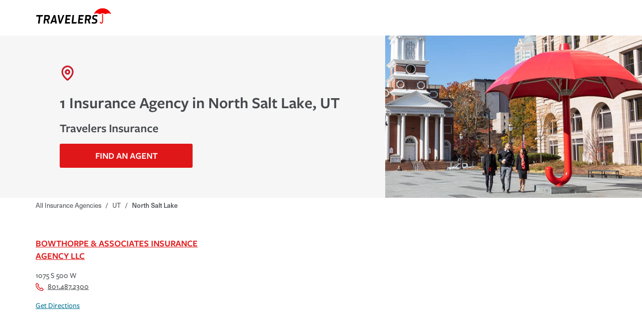

--- FILE ---
content_type: text/html; charset=utf-8
request_url: https://agent.travelers.com/ut/north-salt-lake
body_size: 8550
content:
<!DOCTYPE html><html lang="en"><head><link rel="stylesheet" href="/assets/static/main-D8ViwSdr.css"/>
<link rel="stylesheet" href="/assets/static/useBreakpoints-BI2-zlQk.css"/><title>Travelers Insurance agencies in North Salt Lake, UT | home, auto, business and renters insurance</title>
    <meta charset="UTF-8"/>
    <meta name="viewport" content="width=device-width, initial-scale=1, maximum-scale=5"/>
    <meta name="description" content="Browse all Travelers Insurance agencies in North Salt Lake, UT to learn more about home, auto, business and renters insurance."/>
<meta property="og:title" content="Travelers Insurance agencies in North Salt Lake, UT | home, auto, business and renters insurance"/>
<meta property="og:description" content="Browse all Travelers Insurance agencies in North Salt Lake, UT to learn more about home, auto, business and renters insurance."/>
<meta property="og:url" content="https://agent.travelers.com/ut/north-salt-lake"/>
<link rel="canonical" href="https://agent.travelers.com/ut/north-salt-lake"/>
<link rel="shortcut icon" type="image/ico" href="/assets/static/favicon-Bvx317IL.ico"/>
<meta property="og:image" content="https://a.mktgcdn.com/p/nDC7mQIuSxdb8QiZW-QmqBahUSXxKwqlnReiJi8IMyY/118x118.png"/>
<meta http-equiv="X-UA-Compatible" content="IE=edge"/>
<meta rel="dns-prefetch" href="//www.yext-pixel.com"/>
<meta rel="dns-prefetch" href="//a.cdnmktg.com"/>
<meta rel="dns-prefetch" href="//a.mktgcdn.com"/>
<meta rel="dns-prefetch" href="//dynl.mktgcdn.com"/>
<meta rel="dns-prefetch" href="//dynm.mktgcdn.com"/>
<meta rel="dns-prefetch" href="//www.google-analytics.com"/>
<meta name="format-detection" content="telephone=no"/>
<meta property="og:type" content="website"/>
<meta property="twitter:card" content="summary"/>
    <script src="https://cdn.optimizely.com/js/6595791012233216.js"></script>
<script>window.yextAnalyticsEnabled=false;window.enableYextAnalytics=()=>{window.yextAnalyticsEnabled=true}</script>
<script src="https://cdn.cookielaw.org/scripttemplates/otSDKStub.js" type="text/javascript" charset="UTF-8" data-domain-script="c87f59eb-9071-4ab2-9eba-f45b845d52be"></script>
    <script type="text/javascript">
    function OptanonWrapper() {}
    </script>
<script src="https://code.jquery.com/jquery-3.7.1.min.js" integrity="sha256-/JqT3SQfawRcv/BIHPThkBvs0OEvtFFmqPF/lYI/Cxo=" crossorigin="anonymous"></script>
<script>
      (function(w,d,y){
        w['TealiumAnalyticsObject'] = y;
        w[y] = w[y] || function() {
          (w[y].q = w[y].q || []).push(arguments)
        };
        w[y]('create', false, true);
      })(window, document, 'tealium');
      // Tealium Script Load
      // Add utag.js to beginning of <body>
      var utag_data = utag_data || {};
      var docElement = document.createElement('script');
      if (window.location.hostname.includes("agent.travelers.com")) {
        docElement.src = '//tags.tiqcdn.com/utag/travelers/findagent-us/prod/utag.js';
      } else {
        docElement.src = '//tags.tiqcdn.com/utag/travelers/findagent-us/qa/utag.js';
      }
      docElement.type = 'text/javascript';
      docElement.async = true;
      var position = document.getElementsByTagName('script')[0];
      docElement.onload = function () {
        tealium('start');
      };
      position.parentNode.insertBefore(docElement, position);
    </script>
<script type="application/ld+json">
  {"@graph":[null,null,{"@context":"http://www.schema.org","@type":"BreadcrumbList","itemListElement":[{"@type":"ListItem","name":"Directory","position":1,"item":{"@type":"Thing","@id":"../index.html"}},{"@type":"ListItem","name":"UT","position":2,"item":{"@type":"Thing","@id":"../ut"}},{"@type":"ListItem","name":"North Salt Lake","position":3,"item":{"@type":"Thing","@id":"../"}}]}]}
  </script><script type="module">
        const componentURL = new URL("/assets/client/city.Bti3xCRj.js", import.meta.url)
        const component = await import(componentURL);

        const renderURL = new URL("/assets/render/_client.BlVWx-PR.js", import.meta.url)
        const render = await import(renderURL);

        render.render(
        {
            Page: component.default,
            pageProps: JSON.parse(decodeURIComponent("%7B%22document%22%3A%7B%22__%22%3A%7B%22entityPageSet%22%3A%7B%7D%2C%22name%22%3A%22city%22%7D%2C%22_additionalLayoutComponents%22%3A%5B%22CustomCodeSection%22%5D%2C%22_env%22%3A%7B%7D%2C%22_schema%22%3A%7B%22%40context%22%3A%22https%3A%2F%2Fschema.org%22%2C%22%40type%22%3A%22Thing%22%2C%22name%22%3A%22North%20Salt%20Lake%22%2C%22url%22%3A%22agent.travelers.com%2Fut%2Fnorth-salt-lake%22%7D%2C%22_site%22%3A%7B%22c_bottomDisclaimer%22%3A%22*Quotes%20may%20not%20be%20available%20in%20all%20states%20or%20for%20all%20products.%20In%20CA%2C%20quotes%20for%20all%20products%20must%20be%20obtained%20through%20a%20local%20independent%20agent.%22%2C%22c_copyrightMessage%22%3A%22%C2%A92026%20The%20Travelers%20Indemnity%20Company.%20All%20rights%20reserved.%22%2C%22c_directoryHeroImage%22%3A%7B%22image%22%3A%7B%22height%22%3A345%2C%22url%22%3A%22https%3A%2F%2Fa.mktgcdn.com%2Fp%2Fl1wa945PNh0cNFKKj7UDTdkPe1r6__vThWHrn56gjCM%2F616x345.jpg%22%2C%22width%22%3A616%7D%7D%2C%22c_disclaimer%22%3A%22Travelers%20and%20The%20Travelers%20Umbrella%20are%20registered%20trademarks%20of%20The%20Travelers%20Indemnity%20Company%20in%20the%20U.S.%20and%20other%20countries.%22%2C%22c_facebook%22%3A%22https%3A%2F%2Fwww.facebook.com%2Ftravelers%22%2C%22c_footerColumnHeaders%22%3A%5B%22Products%20%26%20Services%22%2C%22Our%20Company%22%2C%22Connect%22%2C%22Legal%20%26%20Compliance%22%5D%2C%22c_footerLinkColumn1%22%3A%5B%7B%22label%22%3A%22Individuals%20%26%20Families%22%2C%22link%22%3A%22https%3A%2F%2Fwww.travelers.com%2Findividuals%22%2C%22linkType%22%3A%22URL%22%7D%2C%7B%22label%22%3A%22Businesses%22%2C%22link%22%3A%22https%3A%2F%2Fwww.travelers.com%2Fbusiness-insurance%22%2C%22linkType%22%3A%22URL%22%7D%2C%7B%22label%22%3A%22Claims%22%2C%22link%22%3A%22https%3A%2F%2Fwww.travelers.com%2Fclaims%22%2C%22linkType%22%3A%22URL%22%7D%2C%7B%22label%22%3A%22Prepare%20%26%20Prevent%22%2C%22link%22%3A%22https%3A%2F%2Fwww.travelers.com%2Fresources%22%2C%22linkType%22%3A%22URL%22%7D%5D%2C%22c_footerLinkColumn2%22%3A%5B%7B%22label%22%3A%22About%20Travelers%22%2C%22link%22%3A%22https%3A%2F%2Fwww.travelers.com%2Fabout-travelers%22%2C%22linkType%22%3A%22URL%22%7D%2C%7B%22label%22%3A%22Careers%22%2C%22link%22%3A%22https%3A%2F%2Fcareers.travelers.com%2F%22%2C%22linkType%22%3A%22URL%22%7D%2C%7B%22label%22%3A%22Investors%22%2C%22link%22%3A%22https%3A%2F%2Finvestor.travelers.com%2Fhome%2Fdefault.aspx%22%2C%22linkType%22%3A%22URL%22%7D%2C%7B%22label%22%3A%22Sustainability%22%2C%22link%22%3A%22https%3A%2F%2Fsustainability.travelers.com%2F%22%2C%22linkType%22%3A%22URL%22%7D%2C%7B%22label%22%3A%22Travelers%20Institute%22%2C%22link%22%3A%22https%3A%2F%2Finstitute.travelers.com%2F%22%2C%22linkType%22%3A%22URL%22%7D%5D%2C%22c_footerLinkColumn3%22%3A%5B%7B%22label%22%3A%22Contact%20Us%22%2C%22link%22%3A%22https%3A%2F%2Fwww.travelers.com%2Fcontact-us%22%2C%22linkType%22%3A%22URL%22%7D%2C%7B%22label%22%3A%22MyTravelers%C2%AE%22%2C%22link%22%3A%22https%3A%2F%2Fwww.travelers.com%2Fonline-service%22%2C%22linkType%22%3A%22URL%22%7D%2C%7B%22label%22%3A%22For%20Agents%22%2C%22link%22%3A%22https%3A%2F%2Fwww.travelers.com%2Fforagents%22%2C%22linkType%22%3A%22URL%22%7D%2C%7B%22label%22%3A%22Find%20an%20Agent%22%2C%22link%22%3A%22https%3A%2F%2Fagent.travelers.com%2Fsearch%22%2C%22linkType%22%3A%22URL%22%7D%5D%2C%22c_footerLinkColumn4%22%3A%5B%7B%22label%22%3A%22Terms%20of%20Service%22%2C%22link%22%3A%22https%3A%2F%2Fwww.travelers.com%2Fabout-travelers%2Flegal%22%2C%22linkType%22%3A%22URL%22%7D%2C%7B%22label%22%3A%22Privacy%20and%20Security%20Statements%22%2C%22link%22%3A%22https%3A%2F%2Fwww.travelers.com%2Fabout-travelers%2Fprivacy-statements%22%2C%22linkType%22%3A%22URL%22%7D%2C%7B%22label%22%3A%22Cookie%20Settings%22%2C%22link%22%3A%22cookie%22%2C%22linkType%22%3A%22OTHER%22%7D%2C%7B%22label%22%3A%22Accessibility%22%2C%22link%22%3A%22https%3A%2F%2Fwww.travelers.com%2Fabout-travelers%2Faccessibility%22%2C%22linkType%22%3A%22URL%22%7D%2C%7B%22label%22%3A%22Producer%20Compensation%20Disclosure%22%2C%22link%22%3A%22https%3A%2F%2Fwww.travelers.com%2Fabout-travelers%2Fproducer-compensation-disclosure%22%2C%22linkType%22%3A%22URL%22%7D%2C%7B%22label%22%3A%22Legal%20Entity%20Information%22%2C%22link%22%3A%22https%3A%2F%2Fwww.travelers.com%2Fabout-travelers%2Fsubsidiaries%22%2C%22linkType%22%3A%22URL%22%7D%5D%2C%22c_header%22%3A%7B%22logo%22%3A%7B%22height%22%3A123%2C%22url%22%3A%22https%3A%2F%2Fa.mktgcdn.com%2Fp%2F7DNak1sj1zT2puZIrZcrcgePONjJZTWu4NJLnURZ1rg%2F522x123.png%22%2C%22width%22%3A522%7D%7D%2C%22c_instagram%22%3A%22https%3A%2F%2Fwww.instagram.com%2Ftravelersinsurance%2F%22%2C%22c_linkedIn%22%3A%22https%3A%2F%2Fwww.linkedin.com%2Fcompany%2Ftravelers%2F%22%2C%22c_nearbySectionAPIKey%22%3A%22808274744a135d96dcfa6e038d71b8ee%22%2C%22c_reviewsAPIKey%22%3A%22808274744a135d96dcfa6e038d71b8ee%22%2C%22c_searchExperienceAPIKey%22%3A%227d4e8fb483a3120b38fdb879ebae4eac%22%2C%22c_twitter%22%3A%22https%3A%2F%2Fx.com%2FTravelers%22%2C%22c_youtube%22%3A%22https%3A%2F%2Fwww.youtube.com%2Fuser%2FTravelersInsurance%22%2C%22id%22%3A%22site-entity%22%2C%22logo%22%3A%7B%22image%22%3A%7B%22height%22%3A118%2C%22url%22%3A%22https%3A%2F%2Fa.mktgcdn.com%2Fp%2FnDC7mQIuSxdb8QiZW-QmqBahUSXxKwqlnReiJi8IMyY%2F118x118.png%22%2C%22width%22%3A118%7D%7D%2C%22meta%22%3A%7B%22entityType%22%3A%7B%22id%22%3A%22ce_site%22%2C%22uid%22%3A139408%7D%2C%22locale%22%3A%22en%22%7D%2C%22name%22%3A%22Site%20Entity%22%2C%22uid%22%3A1006914950%7D%2C%22_yext%22%3A%7B%22contentDeliveryAPIDomain%22%3A%22https%3A%2F%2Fcdn.yextapis.com%22%2C%22managementAPIDomain%22%3A%22https%3A%2F%2Fapi.yext.com%22%2C%22platformDomain%22%3A%22https%3A%2F%2Fwww.yext.com%22%7D%2C%22businessId%22%3A2469766%2C%22dm_directoryChildren%22%3A%5B%7B%22address%22%3A%7B%22city%22%3A%22Bountiful%22%2C%22countryCode%22%3A%22US%22%2C%22line1%22%3A%221075%20S%20500%20W%22%2C%22line2%22%3A%22Ste%20100%22%2C%22postalCode%22%3A%2284010%22%2C%22region%22%3A%22UT%22%7D%2C%22closed%22%3Afalse%2C%22id%22%3A%2254650-1%22%2C%22mainPhone%22%3A%22%2B18014872300%22%2C%22name%22%3A%22Bowthorpe%20%26%20Associates%20Insurance%20Agency%20LLC%22%2C%22slug%22%3A%22ut%2Fbountiful%2F1075-s-500-w-54650-1%22%7D%2C%7B%22address%22%3A%7B%22city%22%3A%22North%20Salt%20Lake%22%2C%22countryCode%22%3A%22US%22%2C%22line1%22%3A%221110%20E%20Eaglewood%20Dr%22%2C%22line2%22%3A%22Ste%205%22%2C%22postalCode%22%3A%2284054%22%2C%22region%22%3A%22UT%22%7D%2C%22closed%22%3Atrue%2C%22id%22%3A%2248642-1%22%2C%22mainPhone%22%3A%22%2B18014872300%22%2C%22name%22%3A%22Bowthorpe%20%26%20Associates%20Insurance%20Agency%20LLC%22%2C%22slug%22%3A%22ut%2Fnorth-salt-lake%2F1110-e-eaglewood-dr-48642-1%22%7D%2C%7B%22address%22%3A%7B%22city%22%3A%22North%20Salt%20Lake%22%2C%22countryCode%22%3A%22US%22%2C%22line1%22%3A%22450%20E%201000%20No%22%2C%22line2%22%3A%22%23105%22%2C%22postalCode%22%3A%2284054%22%2C%22region%22%3A%22UT%22%7D%2C%22closed%22%3Atrue%2C%22id%22%3A%224329-2%22%2C%22mainPhone%22%3A%22%2B18012925529%22%2C%22name%22%3A%22Curtis%20J%20Vernon%22%2C%22slug%22%3A%22ut%2Fnorth-salt-lake%2F450-e-1000-no-4329-2%22%7D%2C%7B%22address%22%3A%7B%22city%22%3A%22North%20Salt%20Lake%22%2C%22countryCode%22%3A%22US%22%2C%22line1%22%3A%2270%20South%20Orchard%22%2C%22line2%22%3A%22Ste%20B%22%2C%22postalCode%22%3A%2284054%22%2C%22region%22%3A%22UT%22%7D%2C%22c_leadsEmail%22%3A%22jeffl%40aaiutah.com%22%2C%22closed%22%3Atrue%2C%22emails%22%3A%5B%22jeffl%40aaiutah.com%22%5D%2C%22id%22%3A%2224484-1%22%2C%22mainPhone%22%3A%22%2B18012928819%22%2C%22name%22%3A%22All%20American%20Insurance%20And%20Financial%22%2C%22slug%22%3A%22ut%2Fnorth-salt-lake%2F70-south-orchard-24484-1%22%7D%5D%2C%22dm_directoryParents%22%3A%5B%7B%22name%22%3A%22Directory%22%2C%22slug%22%3A%22index.html%22%7D%2C%7B%22name%22%3A%22UT%22%2C%22slug%22%3A%22ut%22%7D%2C%7B%22name%22%3A%22North%20Salt%20Lake%22%2C%22slug%22%3A%22%22%7D%5D%2C%22id%22%3A%22defaultDirectory_ut_north_salt_lake%22%2C%22locale%22%3A%22en%22%2C%22meta%22%3A%7B%22entityType%22%3A%7B%22id%22%3A%22ce_city%22%2C%22uid%22%3A139406%7D%2C%22locale%22%3A%22en%22%7D%2C%22name%22%3A%22North%20Salt%20Lake%22%2C%22siteDomain%22%3A%22agent.travelers.com%22%2C%22siteId%22%3A63020%2C%22siteInternalHostName%22%3A%22agent.travelers.com%22%2C%22slug%22%3A%22ut%2Fnorth-salt-lake%22%2C%22uid%22%3A1007115412%2C%22defaultMetaTitle%22%3A%22Travelers%20Insurance%20agencies%20in%20North%20Salt%20Lake%2C%20UT%20%7C%20home%2C%20auto%2C%20business%20and%20renters%20insurance%22%2C%22defaultMetaDescription%22%3A%22Browse%20all%20Travelers%20Insurance%20agencies%20in%20North%20Salt%20Lake%2C%20UT%20to%20learn%20more%20about%20home%2C%20auto%2C%20business%20and%20renters%20insurance.%22%7D%2C%22__meta%22%3A%7B%22mode%22%3A%22production%22%7D%2C%22path%22%3A%22ut%2Fnorth-salt-lake%22%2C%22relativePrefixToRoot%22%3A%22..%2F%22%7D")),
        }
        );
    </script><script>var IS_PRODUCTION = true;var PRODUCTION_DOMAINS = JSON.parse("{\"primary\":\"agent.travelers.com\",\"aliases\":[]}");</script></head>
    <body>
      <div id="reactele"><header class="Header relative border-b-[5px] border-brand-primary md:border-none"><div class="container py-3 md:pt-[12px] md:pb-[23px] flex justify-center md:justify-start relative"><a class="Link Header-logoLink" href="https://www.travelers.com/" rel="noopener" target="_blank"><div class="flex w-[151px] mr-2"><img style="object-fit:cover;object-position:center;width:100%;aspect-ratio:522 / 123" src="https://dyn.mktgcdn.com/p/7DNak1sj1zT2puZIrZcrcgePONjJZTWu4NJLnURZ1rg/width=500,height=500" srcset="https://dyn.mktgcdn.com/p/7DNak1sj1zT2puZIrZcrcgePONjJZTWu4NJLnURZ1rg/width=100,height=24 100w, https://dyn.mktgcdn.com/p/7DNak1sj1zT2puZIrZcrcgePONjJZTWu4NJLnURZ1rg/width=320,height=75 320w, https://dyn.mktgcdn.com/p/7DNak1sj1zT2puZIrZcrcgePONjJZTWu4NJLnURZ1rg/width=640,height=151 640w, https://dyn.mktgcdn.com/p/7DNak1sj1zT2puZIrZcrcgePONjJZTWu4NJLnURZ1rg/width=960,height=226 960w, https://dyn.mktgcdn.com/p/7DNak1sj1zT2puZIrZcrcgePONjJZTWu4NJLnURZ1rg/width=1280,height=302 1280w, https://dyn.mktgcdn.com/p/7DNak1sj1zT2puZIrZcrcgePONjJZTWu4NJLnURZ1rg/width=1920,height=452 1920w" sizes="(max-width: 640px) 100px, (max-width: 768px) 320px, (max-width: 1024px) 640px, (max-width: 1280px) 960px, (max-width: 1536px) 1280px, 1920px" loading="lazy" alt="Link to Corporate Site"/></div></a><div class="hidden md:flex items-center"><ul class="flex"></ul></div></div><div class="hidden absolute top-full left-0 right-0 h-screen bg-white"><div class="container"><ul class="flex flex-col"></ul></div></div></header><div class="DirectoryHero bg-brand-gray-400"><div class="flex h-full w-full"><div class="DirectoryHero-content flex flex-col md:pl-14 w-full md:w-3/5 my-[30px] md:my-[60px] items-center md:items-start text-center"><img class="w-[30px] h-[30px] mb-6 hidden md:block" src="data:image/svg+xml,%3csvg%20xmlns=&#39;http://www.w3.org/2000/svg&#39;%20xmlns:xlink=&#39;http://www.w3.org/1999/xlink&#39;%20width=&#39;30&#39;%20height=&#39;30&#39;%20viewBox=&#39;0%200%2030%2030&#39;%3e%3cdefs%3e%3cpath%20id=&#39;a&#39;%20d=&#39;M16.402%2026.033a34.43%2034.43%200%200%200%203.457-3.33c3.047-3.39%204.847-6.87%204.847-10.158C24.706%207.28%2020.646%203%2015.625%203c-5.02%200-9.08%204.28-9.08%209.545%200%203.288%201.8%206.767%204.846%2010.158a34.43%2034.43%200%200%200%204.234%203.963c.244-.192.503-.403.777-.633zm5.467-1.247a37.27%2037.27%200%200%201-4.986%204.604c-.23.175-.397.298-.493.365a1.317%201.317%200%200%201-1.53%200c-.096-.067-.264-.19-.493-.365a37.27%2037.27%200%200%201-4.986-4.605c-3.502-3.895-5.631-8.01-5.631-12.24C3.75%205.611%209.072%200%2015.625%200S27.5%205.61%2027.5%2012.545c0%204.23-2.13%208.345-5.63%2012.24zM15.625%2018c-2.87%200-5.195-2.35-5.195-5.25s2.326-5.25%205.195-5.25c2.87%200%205.195%202.35%205.195%205.25S18.494%2018%2015.625%2018zm0-3c1.23%200%202.227-1.007%202.227-2.25s-.997-2.25-2.227-2.25-2.227%201.007-2.227%202.25.997%202.25%202.227%202.25z&#39;/%3e%3c/defs%3e%3cg%20fill=&#39;none&#39;%20fill-rule=&#39;evenodd&#39;%3e%3cpath%20d=&#39;M0%200h30v30H0z&#39;/%3e%3cmask%20id=&#39;b&#39;%20fill=&#39;%23fff&#39;%3e%3cuse%20xlink:href=&#39;%23a&#39;/%3e%3c/mask%3e%3cuse%20fill=&#39;%230F70F0&#39;%20fill-rule=&#39;nonzero&#39;%20xlink:href=&#39;%23a&#39;/%3e%3cg%20fill=&#39;%23E01719&#39;%20mask=&#39;url(%23b)&#39;%3e%3cpath%20d=&#39;M0%200h30v30H0z&#39;/%3e%3c/g%3e%3c/g%3e%3c/svg%3e" alt=""/><h1 class="mb-4"><div class="Heading Heading--head text-2xl md:text-xxl font-semibold text-brand-gray-100 text-left">1 Insurance Agency in North Salt Lake, UT</div></h1><p class="text-brand-gray-100 text-[21px] md:text-xl mb-4 font-semibold">Travelers Insurance</p><a class="Link Button Button--primary max-w-[265px] py-[12px] uppercase w-[180px] md:w-full" href="../search">Find An Agent</a></div><img src="https://a.mktgcdn.com/p/l1wa945PNh0cNFKKj7UDTdkPe1r6__vThWHrn56gjCM/616x345.jpg" alt="" class="w-2/5 hidden md:flex object-cover"/></div></div><nav class="Breadcrumbs font-secondary text-breadcrumbs text-brand-gray-100 justify-start container hidden sm:flex" aria-label="Breadcrumb"><ol class="flex flex-wrap py-1"><li><a class="Link Link--breadcrumbs Link--underlineInverse" href="../."><span>All Insurance Agencies</span></a><span class="mx-2">/</span></li><li><a class="Link Link--breadcrumbs Link--underlineInverse" href="../ut"><span>UT</span></a><span class="mx-2">/</span></li><li><span class="font-semibold">North Salt Lake</span></li></ol></nav><div class="container my-[30px] sm:mt-[50px] mb-[30px] md:mb-[50px] xl:mb-20"><ul class="flex flex-wrap"><li class="w-full md:w-1/2 lg:w-1/3"><div class="Directorycard bg-white h-full mb-12 sm:mr-4"><h3 class="mb-4 text-lg font-medium"><a class="Link Link Link--primary underline hover:no-underline text-brand-primary font-semibold uppercase" href="../ut/bountiful/1075-s-500-w-54650-1">Bowthorpe &amp; Associates Insurance Agency LLC</a></h3><div class="text-sm text-brand-gray-100"><div><div class="address-line"><span> 1075 S 500 W</span></div></div></div><div class="text-sm text-brand-gray-100"><a class="Link Link--underline flex items-center mb-4" href="tel:+18014872300"><img src="data:image/svg+xml,%3c?xml%20version=&#39;1.0&#39;%20encoding=&#39;UTF-8&#39;?%3e%3csvg%20width=&#39;24px&#39;%20height=&#39;24px&#39;%20viewBox=&#39;0%200%2024%2024&#39;%20version=&#39;1.1&#39;%20xmlns=&#39;http://www.w3.org/2000/svg&#39;%20xmlns:xlink=&#39;http://www.w3.org/1999/xlink&#39;%3e%3c!--%20Generator:%20sketchtool%2058%20(101010)%20-%20https://sketch.com%20--%3e%3ctitle%3eac7968d8-8496-4752-819d-677d1ecca068@1.50x%3c/title%3e%3cdesc%3eCreated%20with%20sketchtool.%3c/desc%3e%3cdefs%3e%3cpath%20d=&#39;M14.6086957,16.2634293%20L17.0012799,13.8708451%20C17.4087835,13.4633415%2018.0694774,13.4633415%2018.476981,13.8708451%20L23.6943723,19.0882364%20C24.1018759,19.49574%2024.1018759,20.1564339%2023.6943723,20.5639375%20L20.5639375,23.6943723%20C20.3682474,23.8900624%2020.1028346,24%2019.826087,24%20C8.87657243,24%200,15.1234276%200,4.17391304%20C0,3.8971654%200.109937573,3.63175262%200.305627707,3.43606249%20L3.43606249,0.305627707%20C3.8435661,-0.101875902%204.50425999,-0.101875902%204.9117636,0.305627707%20L10.1291549,5.52301901%20C10.5366585,5.93052262%2010.5366585,6.59121651%2010.1291549,6.99872012%20L7.73657067,9.39130435%20L14.6086957,16.2634293%20Z%20M15.3465462,18.476981%20C14.9390426,18.8844846%2014.2783487,18.8844846%2013.8708451,18.476981%20L5.52301901,10.1291549%20C5.1155154,9.72165129%205.1155154,9.0609574%205.52301901,8.65345379%20L7.91560324,6.26086957%20L4.17391304,2.51917937%20L2.09199943,4.60109299%20C2.31551599,14.0586804%209.94131958,21.684484%2019.398907,21.9080006%20L21.4808206,19.826087%20L17.7391304,16.0843968%20L15.3465462,18.476981%20Z&#39;%20id=&#39;path-1&#39;%3e%3c/path%3e%3c/defs%3e%3cg%20id=&#39;Styles&#39;%20stroke=&#39;none&#39;%20stroke-width=&#39;1&#39;%20fill=&#39;none&#39;%20fill-rule=&#39;evenodd&#39;%3e%3cg%20id=&#39;Annotations&#39;%20transform=&#39;translate(-826.000000,%20-219.000000)&#39;%3e%3c/g%3e%3cg%20id=&#39;Elements/Icons/Phone&#39;%3e%3cg%20id=&#39;📐-Spacers/▫️Spacer&#39;%3e%3crect%20id=&#39;Padding&#39;%20x=&#39;0&#39;%20y=&#39;0&#39;%20width=&#39;24&#39;%20height=&#39;24&#39;%3e%3c/rect%3e%3c/g%3e%3cmask%20id=&#39;mask-2&#39;%20fill=&#39;white&#39;%3e%3cuse%20xlink:href=&#39;%23path-1&#39;%3e%3c/use%3e%3c/mask%3e%3cg%20id=&#39;Mask&#39;%20fill-rule=&#39;nonzero&#39;%3e%3c/g%3e%3cg%20id=&#39;05-Styles/Colors/Gray-🔗&#39;%20mask=&#39;url(%23mask-2)&#39;%20fill=&#39;%23e01719&#39;%3e%3crect%20x=&#39;0&#39;%20y=&#39;0&#39;%20width=&#39;24&#39;%20height=&#39;24&#39;%3e%3c/rect%3e%3c/g%3e%3c/g%3e%3c/g%3e%3c/svg%3e" class="w-4 h-4 mr-2" alt=""/>801.487.2300</a></div><div class="flex gap-8"><a class="Link Link--primary Link--underline text-sm" href="https://maps.google.com/maps/search/?api=1&amp;query=1075%20S%20500%20W,%20Ste%20100,%20Bountiful,%20UT,%2084010,%20US" rel="noopener" target="_blank">Get Directions</a></div></div></li></ul></div><nav class="Breadcrumbs font-secondary text-breadcrumbs text-brand-gray-100 justify-start container flex sm:hidden pb-[28px] justify-center" aria-label="Breadcrumb"><ol class="flex flex-wrap py-1"><li><a class="Link Link--breadcrumbs Link--underlineInverse" href="../."><span>All Insurance Agencies</span></a><span class="mx-2">/</span></li><li><a class="Link Link--breadcrumbs Link--underlineInverse" href="../ut"><span>UT</span></a><span class="mx-2">/</span></li><li><span class="font-semibold">North Salt Lake</span></li></ol></nav><footer class="Footer pb-8 md:pb-16 bg-brand-gray-400"><div class="Footer-ovalWrapper bg-white"><div class="Footer-oval h-[32px] md:h-[72px] w-full bg-brand-gray-400"></div></div><div class="container"><div class="Footer-top md:border-b border-b-brand-gray-300 flex md:block flex-col items-center"><div class="Footer-icons flex flex-col md:flex-row items-center justify-between mb-6"><div class="flex flex-col md:flex-row items-center"><div class="flex md:justify-start"><a class="Link Header-logoLink" href="https://www.travelers.com/" rel="noopener" target="_blank"><div class="flex w-[144px] mr-2"><img style="object-fit:cover;object-position:center;width:100%;aspect-ratio:522 / 123" src="https://dyn.mktgcdn.com/p/7DNak1sj1zT2puZIrZcrcgePONjJZTWu4NJLnURZ1rg/width=500,height=500" srcset="https://dyn.mktgcdn.com/p/7DNak1sj1zT2puZIrZcrcgePONjJZTWu4NJLnURZ1rg/width=100,height=24 100w, https://dyn.mktgcdn.com/p/7DNak1sj1zT2puZIrZcrcgePONjJZTWu4NJLnURZ1rg/width=320,height=75 320w, https://dyn.mktgcdn.com/p/7DNak1sj1zT2puZIrZcrcgePONjJZTWu4NJLnURZ1rg/width=640,height=151 640w, https://dyn.mktgcdn.com/p/7DNak1sj1zT2puZIrZcrcgePONjJZTWu4NJLnURZ1rg/width=960,height=226 960w, https://dyn.mktgcdn.com/p/7DNak1sj1zT2puZIrZcrcgePONjJZTWu4NJLnURZ1rg/width=1280,height=302 1280w, https://dyn.mktgcdn.com/p/7DNak1sj1zT2puZIrZcrcgePONjJZTWu4NJLnURZ1rg/width=1920,height=452 1920w" sizes="(max-width: 640px) 100px, (max-width: 768px) 320px, (max-width: 1024px) 640px, (max-width: 1280px) 960px, (max-width: 1536px) 1280px, 1920px" loading="lazy" alt="Link to Corporate Site"/></div></a></div></div><div class="my-4 md:my-0 flex flex-row items-center justify-center sm:justify-end"><a class="Link Link Link--primary" href="https://www.facebook.com/travelers" rel="noopener" aria-label="facebook" target="_blank"><svg stroke="currentColor" fill="currentColor" stroke-width="0" viewBox="0 0 512 512" class="w-5 h-5 mr-4 text-facebook" height="1em" width="1em" xmlns="http://www.w3.org/2000/svg"><path d="M512 256C512 114.6 397.4 0 256 0S0 114.6 0 256C0 376 82.7 476.8 194.2 504.5V334.2H141.4V256h52.8V222.3c0-87.1 39.4-127.5 125-127.5c16.2 0 44.2 3.2 55.7 6.4V172c-6-.6-16.5-1-29.6-1c-42 0-58.2 15.9-58.2 57.2V256h83.6l-14.4 78.2H287V510.1C413.8 494.8 512 386.9 512 256h0z"></path></svg></a><a class="Link Link Link--primary" href="https://www.youtube.com/user/TravelersInsurance" rel="noopener" aria-label="youtube" target="_blank"><svg stroke="currentColor" fill="currentColor" stroke-width="0" viewBox="0 0 576 512" class="w-5 h-5 mr-4 text-youtube" height="1em" width="1em" xmlns="http://www.w3.org/2000/svg"><path d="M549.655 124.083c-6.281-23.65-24.787-42.276-48.284-48.597C458.781 64 288 64 288 64S117.22 64 74.629 75.486c-23.497 6.322-42.003 24.947-48.284 48.597-11.412 42.867-11.412 132.305-11.412 132.305s0 89.438 11.412 132.305c6.281 23.65 24.787 41.5 48.284 47.821C117.22 448 288 448 288 448s170.78 0 213.371-11.486c23.497-6.321 42.003-24.171 48.284-47.821 11.412-42.867 11.412-132.305 11.412-132.305s0-89.438-11.412-132.305zm-317.51 213.508V175.185l142.739 81.205-142.739 81.201z"></path></svg></a><a class="Link Link Link--primary" href="https://x.com/Travelers" rel="noopener" aria-label="X" target="_blank"><svg stroke="currentColor" fill="currentColor" stroke-width="0" viewBox="0 0 512 512" class="w-5 h-5 mr-4 text-black" height="1em" width="1em" xmlns="http://www.w3.org/2000/svg"><path d="M389.2 48h70.6L305.6 224.2 487 464H345L233.7 318.6 106.5 464H35.8L200.7 275.5 26.8 48H172.4L272.9 180.9 389.2 48zM364.4 421.8h39.1L151.1 88h-42L364.4 421.8z"></path></svg></a><a class="Link Link Link--primary" href="https://www.linkedin.com/company/travelers/" rel="noopener" aria-label="linkedIn" target="_blank"><svg stroke="currentColor" fill="currentColor" stroke-width="0" viewBox="0 0 448 512" class="w-5 h-5 mr-4 text-linkedin" height="1em" width="1em" xmlns="http://www.w3.org/2000/svg"><path d="M416 32H31.9C14.3 32 0 46.5 0 64.3v383.4C0 465.5 14.3 480 31.9 480H416c17.6 0 32-14.5 32-32.3V64.3c0-17.8-14.4-32.3-32-32.3zM135.4 416H69V202.2h66.5V416zm-33.2-243c-21.3 0-38.5-17.3-38.5-38.5S80.9 96 102.2 96c21.2 0 38.5 17.3 38.5 38.5 0 21.3-17.2 38.5-38.5 38.5zm282.1 243h-66.4V312c0-24.8-.5-56.7-34.5-56.7-34.6 0-39.9 27-39.9 54.9V416h-66.4V202.2h63.7v29.2h.9c8.9-16.8 30.6-34.5 62.9-34.5 67.2 0 79.7 44.3 79.7 101.9V416z"></path></svg></a><a class="Link Link Link--primary" href="https://www.instagram.com/travelersinsurance/" rel="noopener" aria-label="instagram" target="_blank"><svg stroke="currentColor" fill="currentColor" stroke-width="0" viewBox="0 0 448 512" class="w-5 h-5 mr-4 text-instagram" height="1em" width="1em" xmlns="http://www.w3.org/2000/svg"><path d="M224.1 141c-63.6 0-114.9 51.3-114.9 114.9s51.3 114.9 114.9 114.9S339 319.5 339 255.9 287.7 141 224.1 141zm0 189.6c-41.1 0-74.7-33.5-74.7-74.7s33.5-74.7 74.7-74.7 74.7 33.5 74.7 74.7-33.6 74.7-74.7 74.7zm146.4-194.3c0 14.9-12 26.8-26.8 26.8-14.9 0-26.8-12-26.8-26.8s12-26.8 26.8-26.8 26.8 12 26.8 26.8zm76.1 27.2c-1.7-35.9-9.9-67.7-36.2-93.9-26.2-26.2-58-34.4-93.9-36.2-37-2.1-147.9-2.1-184.9 0-35.8 1.7-67.6 9.9-93.9 36.1s-34.4 58-36.2 93.9c-2.1 37-2.1 147.9 0 184.9 1.7 35.9 9.9 67.7 36.2 93.9s58 34.4 93.9 36.2c37 2.1 147.9 2.1 184.9 0 35.9-1.7 67.7-9.9 93.9-36.2 26.2-26.2 34.4-58 36.2-93.9 2.1-37 2.1-147.8 0-184.8zM398.8 388c-7.8 19.6-22.9 34.7-42.6 42.6-29.5 11.7-99.5 9-132.1 9s-102.7 2.6-132.1-9c-19.6-7.8-34.7-22.9-42.6-42.6-11.7-29.5-9-99.5-9-132.1s-2.6-102.7 9-132.1c7.8-19.6 22.9-34.7 42.6-42.6 29.5-11.7 99.5-9 132.1-9s102.7-2.6 132.1 9c19.6 7.8 34.7 22.9 42.6 42.6 11.7 29.5 9 99.5 9 132.1s2.7 102.7-9 132.1z"></path></svg></a></div></div><div class="text-xs w-[212px] md:w-auto md:text-left md:mt-4 text-brand-gray-100 pb-8">Travelers and The Travelers Umbrella are registered trademarks of The Travelers Indemnity Company in the U.S. and other countries.<br/><br/>©2026 The Travelers Indemnity Company. All rights reserved.</div></div><div class="Footer-bottom flex flex-col md:flex-row justify-between mb-16 mt-8"><div class="Footer-col flex flex-col items-center md:items-start mb-16 md:mb-0 last:mb-0"><div class="Footer-colTitle text-sm pb-2 font-semibold text-brand-gray-100">Products &amp; Services</div><div><a class="Link inline-block Link Link--primary Link--underlineInverse mb-2 sm:mb-3 text-footer pb-2" href="https://www.travelers.com/individuals" rel="noopener" target="_blank">Individuals &amp; Families</a></div><div><a class="Link inline-block Link Link--primary Link--underlineInverse mb-2 sm:mb-3 text-footer pb-2" href="https://www.travelers.com/business-insurance" rel="noopener" target="_blank">Businesses</a></div><div><a class="Link inline-block Link Link--primary Link--underlineInverse mb-2 sm:mb-3 text-footer pb-2" href="https://www.travelers.com/claims" rel="noopener" target="_blank">Claims</a></div><div><a class="Link inline-block Link Link--primary Link--underlineInverse mb-2 sm:mb-3 text-footer pb-2" href="https://www.travelers.com/resources" rel="noopener" target="_blank">Prepare &amp; Prevent</a></div></div><div class="Footer-col flex flex-col items-center md:items-start mb-16 md:mb-0 last:mb-0"><div class="Footer-colTitle text-sm pb-2 font-semibold text-brand-gray-100">Our Company</div><div><a class="Link inline-block Link Link--primary Link--underlineInverse mb-2 sm:mb-3 text-footer pb-2" href="https://www.travelers.com/about-travelers" rel="noopener" target="_blank">About Travelers</a></div><div><a class="Link inline-block Link Link--primary Link--underlineInverse mb-2 sm:mb-3 text-footer pb-2" href="https://careers.travelers.com/" rel="noopener" target="_blank">Careers</a></div><div><a class="Link inline-block Link Link--primary Link--underlineInverse mb-2 sm:mb-3 text-footer pb-2" href="https://investor.travelers.com/home/default.aspx" rel="noopener" target="_blank">Investors</a></div><div><a class="Link inline-block Link Link--primary Link--underlineInverse mb-2 sm:mb-3 text-footer pb-2" href="https://sustainability.travelers.com/" rel="noopener" target="_blank">Sustainability</a></div><div><a class="Link inline-block Link Link--primary Link--underlineInverse mb-2 sm:mb-3 text-footer pb-2" href="https://institute.travelers.com/" rel="noopener" target="_blank">Travelers Institute</a></div></div><div class="Footer-col flex flex-col items-center md:items-start mb-16 md:mb-0 last:mb-0"><div class="Footer-colTitle text-sm pb-2 font-semibold text-brand-gray-100">Connect</div><div><a class="Link inline-block Link Link--primary Link--underlineInverse mb-2 sm:mb-3 text-footer pb-2" href="https://www.travelers.com/contact-us" rel="noopener" target="_blank">Contact Us</a></div><div><a class="Link inline-block Link Link--primary Link--underlineInverse mb-2 sm:mb-3 text-footer pb-2" href="https://www.travelers.com/online-service" rel="noopener" target="_blank">MyTravelers®</a></div><div><a class="Link inline-block Link Link--primary Link--underlineInverse mb-2 sm:mb-3 text-footer pb-2" href="https://www.travelers.com/foragents" rel="noopener" target="_blank">For Agents</a></div><div><a class="Link inline-block Link Link--primary Link--underlineInverse mb-2 sm:mb-3 text-footer pb-2" href="https://agent.travelers.com/search" rel="noopener" target="_blank">Find an Agent</a></div></div><div class="Footer-col flex flex-col items-center md:items-start mb-16 md:mb-0 last:mb-0"><div class="Footer-colTitle text-sm pb-2 font-semibold text-brand-gray-100">Legal &amp; Compliance</div><div><a class="Link inline-block Link Link--primary Link--underlineInverse mb-2 sm:mb-3 text-footer pb-2" href="https://www.travelers.com/about-travelers/legal" rel="noopener" target="_blank">Terms of Service</a></div><div><a class="Link inline-block Link Link--primary Link--underlineInverse mb-2 sm:mb-3 text-footer pb-2" href="https://www.travelers.com/about-travelers/privacy-statements" rel="noopener" target="_blank">Privacy and Security Statements</a></div><div><button class="inline-block Link Link--primary Link--underlineInverse mb-2 sm:mb-3 text-footer pb-2 ot-sdk-show-settings" id="trv-ot-cookie-setting">Cookie Settings</button></div><div><a class="Link inline-block Link Link--primary Link--underlineInverse mb-2 sm:mb-3 text-footer pb-2" href="https://www.travelers.com/about-travelers/accessibility" rel="noopener" target="_blank">Accessibility</a></div><div><a class="Link inline-block Link Link--primary Link--underlineInverse mb-2 sm:mb-3 text-footer pb-2" href="https://www.travelers.com/about-travelers/producer-compensation-disclosure" rel="noopener" target="_blank">Producer Compensation Disclosure</a></div><div><a class="Link inline-block Link Link--primary Link--underlineInverse mb-2 sm:mb-3 text-footer pb-2" href="https://www.travelers.com/about-travelers/subsidiaries" rel="noopener" target="_blank">Legal Entity Information</a></div></div></div><div class="text-xs w-[212px] md:w-auto md:text-left md:mt-4 text-brand-gray-100 pb-8">*Quotes may not be available in all states or for all products. In CA, quotes for all products must be obtained through a local independent agent.</div></div></footer></div>
    
  </body></html>

--- FILE ---
content_type: application/javascript
request_url: https://tags.tiqcdn.com/utag/travelers/findagent-us/prod/utag.147.js?utv=ut4.51.202511111947
body_size: 8230
content:
//tealium universal tag - utag.147 ut4.0.202511111947, Copyright 2025 Tealium.com Inc. All Rights Reserved.
try{(function(id,loader){var u={"id":id};utag.o[loader].sender[id]=u;u.ev={"view":1,"link":1};u.toBoolean=function(val){val=val||"";return val===true||val.toLowerCase()==="true"||val.toLowerCase()==="on";};u.hasgtagjs=function(){window.gtagRename=window.gtagRename||""||"gtag";if(utag.ut.gtagScriptRequested){return true;}
var i,s=document.getElementsByTagName("script");for(i=0;i<s.length;i++){if(s[i].src&&s[i].src.indexOf("gtag/js")>=0&&(s[i].id&&s[i].id.indexOf("utag")>-1)){return true;}}
var data_layer_name=""||"dataLayer";window[data_layer_name]=window[data_layer_name]||[];if(typeof window[window.gtagRename]!=="function"){window[window.gtagRename]=function(){window[data_layer_name].push(arguments);};var cross_track=u.toBoolean(""),cross_track_domains="";if(cross_track&&cross_track_domains!==""){window[window.gtagRename]("set","linker",{domains:cross_track_domains.split(","),accept_incoming:true});}
window[window.gtagRename]("js",new Date());}
return false;}
u.scriptrequested=u.hasgtagjs();u.initialized=false;u.o=window[window.gtagRename];u.mapFunc=function(arr,obj,item){var i=arr.shift();obj[i]=obj[i]||{};if(arr.length>0){u.mapFunc(arr,obj[i],item);}else{obj[i]=item;}};u.clearEmptyKeys=function(object){Object.keys(object).forEach(function(key){if(object[key]===''||object[key]===undefined){delete object[key];}});return object;};u.setGlobalProperties=function(data,reset,custom_property){var map={"user_id":{"name":"user_id","type":"exists","reset":true},"page_path":{"name":"page_path","type":"exists","reset":true},"page_title":{"name":"page_title","type":"exists","reset":true},"page_location":{"name":"page_location","type":"exists","reset":false},"developer_id.dYmQxMT":{"name":"developer_id.dYmQxMT","type":"exists","reset":false},"user_properties":{"name":"user_properties","type":"object","reset":true}},prop,subProp,g={};if(custom_property&&reset){g[custom_property]="";}
for(prop in utag.loader.GV(map)){if(reset&&map[prop].reset){if(map[prop].name==="user_properties"){for(subProp in data[prop]){if(!g[map[prop].name]){g[map[prop].name]={};}
g[map[prop].name][subProp]="";}}else{g[map[prop].name]="";}}else{if(map[prop].type==="bool"){if(data[prop]==true||data[prop]==="true"){g[map[prop].name]=true;}}
else if(map[prop].type==="exists"||map[prop].type==="object"){if(data[prop]){g[map[prop].name]=data[prop];}}}}
if(!utag.ut.isEmptyObject(g)){u.o("set",g);}}
u.createAddress=function(address){return u.clearEmptyKeys({first_name:address.first_name,sha256_first_name:address.sha256_first_name,last_name:address.last_name,sha256_last_name:address.sha256_last_name,street:address.street,city:address.city,region:address.region,postal_code:address.postal_code,country:address.country});}
u.getValueByIndex=function(value,index){return Array.isArray(value)?value[index]:value;};u.setUserData=function(user_data){var formattedUserData={};formattedUserData.email=user_data.email;formattedUserData.sha256_email_address=user_data.sha256_email_address;formattedUserData.phone_number=user_data.phone_number;formattedUserData.sha256_phone_number=user_data.sha256_phone_number;if(user_data.address){if(Array.isArray(user_data.address.first_name)){formattedUserData.address=user_data.address.first_name.map(function(_,i){return u.createAddress({first_name:u.getValueByIndex(user_data.address.first_name,i),sha256_first_name:u.getValueByIndex(user_data.sha256_first_name,i),last_name:u.getValueByIndex(user_data.address.last_name,i),sha256_last_name:u.getValueByIndex(user_data.sha256_last_name,i),street:u.getValueByIndex(user_data.address.street,i),city:u.getValueByIndex(user_data.address.city,i),region:u.getValueByIndex(user_data.address.region,i),postal_code:u.getValueByIndex(user_data.address.postal_code,i),country:u.getValueByIndex(user_data.address.country,i)});});}else{formattedUserData.address=u.createAddress(user_data.address);}}
u.o('set','user_data',u.clearEmptyKeys(formattedUserData));}
u.getItems=function(length){var g={},i,items=[];length=length||u.data.product_id.length||u.data.product_name.length;for(i=0;i<length;i++){g={};g.item_id=u.data.product_id[i];if(u.data.product_name[i]){g.item_name=u.data.product_name[i];}
if(u.data.product_coupon[i]){g.coupon=u.data.product_coupon[i];}
if(u.data.product_discount[i]){g.discount=u.data.product_discount[i];}
if(u.data.product_affiliation[i]){g.affiliation=u.data.product_affiliation[i];}
if(u.data.product_brand[i]){g.item_brand=u.data.product_brand[i];}
if(u.data.product_category[i]){g.item_category=u.data.product_category[i];}
if(u.data.product_subcategory[i]){g.item_category2=u.data.product_subcategory[i];}
if(u.data.product_addcategory3[i]){g.item_category3=u.data.product_addcategory3[i];}
if(u.data.product_addcategory4[i]){g.item_category4=u.data.product_addcategory4[i];}
if(u.data.product_addcategory5[i]){g.item_category5=u.data.product_addcategory5[i];}
if(u.data.product_variant[i]){g.item_variant=u.data.product_variant[i];}
if(u.data.product_unit_price[i]){g.price=u.data.product_unit_price[i];}
if(u.data.order_currency){g.currency=u.data.order_currency;}
if(u.data.product_quantity[i]){g.quantity=u.data.product_quantity[i];}
if(u.data.product_promotion_id[i]){g.promotion_id=u.data.product_promotion_id[i];}
if(u.data.product_promotion_name[i]){g.promotion_name=u.data.product_promotion_name[i];}
if(u.data.product_creative_name[i]){g.creative_name=u.data.product_creative_name[i];}
if(u.data.product_creative_slot[i]){g.creative_slot=u.data.product_creative_slot[i];}
if(u.data.product_location_id[i]){g.location_id=u.data.product_location_id[i];}
if(u.data.product_index[i]){g.index=u.data.product_index[i];}
if(u.data.product_item_list_name[i]){g.item_list_name=u.data.product_item_list_name[i];}
if(u.data.product_item_list_id[i]){g.item_list_id=u.data.product_item_list_id[i];}
if(u.data.item){Object.keys(u.data.item).forEach(function(itemKey){if(Array.isArray(u.data.item[itemKey])){g[itemKey]=u.data.item[itemKey][i]}})}
items.push(g);}
return items;}
u.event_map={add_payment_info:["coupon","currency","items","payment_type","value"],add_shipping_info:["coupon","currency","items","shipping_tier","value"],add_to_cart:["currency","items","value"],add_to_wishlist:["currency","items","value"],begin_checkout:["coupon","currency","items","value"],earn_virtual_currency:["virtual_currency_name","value"],generate_lead:["currency","value"],join_group:["group_id"],level_end:["level_name","success"],level_start:["level_name"],level_up:["level","character"],login:["method"],post_score:["score","level","character"],purchase:["affiliation","coupon","currency","items","transaction_id","shipping","tax","value"],refund:["affiliation","coupon","currency","items","transaction_id","shipping","tax","value"],remove_from_cart:["currency","items","value"],search:["search_term"],select_content:["content_type","item_id"],select_item:["items","item_list_name","item_list_id"],select_promotion:["items","location_id"],share:["method","content_type","content_id"],sign_up:["method"],spend_virtual_currency:["item_name","virtual_currency_name","value"],tutorial_begin:[],tutorial_complete:[],unlock_achievement:["achievement_id"],view_cart:["currency","items","value"],view_item:["currency","items","value"],view_item_list:["items","item_list_name","item_list_id"],view_promotion:["items","location_id"],exception:["description","fatal"],screen_view:["screen_name"]};u.std_params={"transaction_id":function(){return u.data.order_id;},"affiliation":function(){return u.data.order_store;},"value":function(event){if(event.match(/timing_complete|virtual_currency/i)){return u.data.value;}
return u.data.order_total;},"currency":function(){return u.data.order_currency;},"tax":function(){return u.data.order_tax;},"shipping":function(){return u.data.order_shipping;},"coupon":function(){return u.data.order_coupon_code;},"fatal":function(){return u.toBoolean(u.data.fatal);},"items":function(event){if(event.match(/view_item$|select_content/)){return u.getItems(1);}
return u.getItems();},"item_id":function(){return u.data.product_id[0]?u.data.product_id[0]:"";}};u.map={"tealium_event":"all_events.tealium_event","tealium_event:page_view":"page_view","tealium_event:buttonclick":"button_click","tealium_event:link":"link_click","tealium_event:checkbox":"checkbox_click","tealium_event:view":"page_view","tealium_event:button click":"button_click","tealium_event:textbox":"textbox_click","tealium_event:link click":"link_click","tealium_event:render":"render","tealium_event:radio button select":"radiobutton_select","tealium_event:Radio Button Select":"radiobutton_select","tealium_event:text box":"textbox_click","tealium_event:system validation":"system_validation","tealium_event:textbox entry":"textbox_click","tealium_event:Button Click":"button_click","tealium_event:Textbox":"textbox_click","tealium_event:BUTTONCLICK":"button_click","tealium_event:Link Click":"link_click","tealium_event:view modal":"view_modal","tealium_event:VIEWMODAL":"view_modal","tealium_event:toggle switch":"toggle_switch","tealium_event:Checkbox":"checkbox_click","tealium_event:button Click":"button_click","tealium_event:BUTTON":"button_click","tealium_event:chat":"chat_click","tealium_event:tab click":"tab_click","tealium_event:grid sort":"grid_sort","tealium_event:dropdown click":"dropdown_select","tealium_event:Dropdown":"dropdown_select","tealium_event:system verification":"system_verification","tealium_event:Popup":"popup_click","tealium_event:timedout":"timedout_click","tealium_event:Submit Form Field Error":"submit_form_field_error","tealium_event:Validation":"validation","tealium_event:modal close":"modal_close","tealium_event:LINKCLICK":"link_click","tealium_event:dropdown selection":"dropdown_select","tealium_event:View Modal":"view_modal","tealium_event:search form":"search_form","tealium_event:expandable section:expandable":"section","tealium_event:multi-select":"multi_select","tealium_event:select option changed":"select_option_changed","tealium_event:system error":"system_error","tealium_event:hide":"hide_click","tealium_event:radio button":"radiobutton_select","tealium_event:radio button selection":"radiobutton_select","tealium_event:Navigation Menu Item Click":"primary_nav","tealium_event:Drawer Link Click":"drawer_link_click","tealium_event:Tab Navigation":"tab_navigation","tealium_event:Change":"change","tealium_event:Input":"input_click","tealium_event:Drawer Button Click":" drawer_button_click","tealium_event:PI Request Expand Details Click":"Expanddetails_click","tealium_event:Banner Alert":"Banner_Alert","tealium_event:Error":"error","tealium_event:PI Request Search":"pi_request_search","tealium_event:PI Request Collapse Details Click":"pi_request_collapse_details_click","tealium_event:Validation Error":"validation_error","tealium_event:PI Request Policy Number Click":"pi_request_policy_number_click","tealium_event:Pagination":"pagination","tealium_event:Footer Link Click":"link_click","tealium_event:Sort":"sort","tealium_event:video_play":"video_play","tealium_event:video_pause":"video_pause","tealium_event:linkclick":"link_click","tealium_event:viewmodal":"view_modal","tealium_event:dropdown":"dropdown_select","tealium_event:radiobutton":"radionbutton_select,radiobutton_click","tealium_event:Sub Menu Nav":"submenu_nav","tealium_event:Primary Nav":"primary_nav","tealium_event:dropdown select":"dropdown_select","tealium_event:tooltip":"tooltip","tealium_event:tool tip":"tooltip","tealium_event:6sense_loaded":"6si_company_details_loaded","tealium_event:System Validation":"system_validation","tealium_event:Error Tag":"error_tag","tealium_event:data request":"data_request","tealium_event:Dropdown Select":"dropdown_select","tealium_event:Prefill":"prefill","tealium_event:accordion_close_click":"link_click","tealium_event:accordion_expand_click":"link_click","tealium_event:agency_details_link_click":"agency_details_link_click","tealium_event:anchor_link_click":"link_click","tealium_event:article_detail_button_click":"link_click","tealium_event:article_detail_link_click":"link_click","tealium_event:article_listing_link_click":"link_click","tealium_event:article_listing_page_link_click":"link_click","tealium_event:breadcrumb_link_click":"link_click","tealium_event:button_click":"button_click","tealium_event:breadcrumbs_link_click":"link_click","tealium_event:card_accordion_open_click":"card_accordion_open_click","tealium_event:card_borderless_link_click":"link_click","tealium_event:checkbox_input_select":"form_field_select","tealium_event:cta_button_click":"cta_button_click","tealium_event:cta_inline_button_click":"button_click,form_field_select","tealium_event:card_solid_link_click":"link_click","tealium_event:date_entry_input":"form_field_input","tealium_event:dropdown_input_select":"form_field_select","tealium_event:email_link_click":"link_click","tealium_event:external_link_click":"link_click","tealium_event:featured_content_link_click":"featured_content_link_click","tealium_event:file_link_click":"link_click","tealium_event:find_agent_button_click":"button_click","tealium_event:find_agent_dropdown_select":"form_field_select","tealium_event:find_agent_map_pin_click":"find_agent_map_pin_click","tealium_event:find_agent_result_button_click":"find_agent_result_button_click","tealium_event:find_agent_result_link_click":"link_click","tealium_event:find_agent_search":"find_agent_search","tealium_event:find_agent_search_pagination_link_click":"find_agent_search_pagination_link_click","tealium_event:find_agent_search_type_link_click":"find_agent_search_type_link_click","tealium_event:find_general_agent_button_click":"button_click","tealium_event:find_general_agent_dropdown_select":"form_field_select","tealium_event:find_general_agent_result_link_click":"link_click","tealium_event:footer_nav_link_click":"link_click","tealium_event:footer_social_link_click":"link_click","tealium_event:form_pagination":"form_paginate","tealium_event:form_reset":"form_reset","tealium_event:form_submission":"form_submit","tealium_event:genesys_chat_close":"chat_close","tealium_event:genesys_chat_end":"chat_end","tealium_event:genesys_chat_start":"chat_start","tealium_event:hero_banner_button_click":"button_click","tealium_event:hero_banner_dropdown_select":"form_field_select","tealium_event:hero_banner_link_click":"link_click","tealium_event:hero_banner_textbox_input":"form_field_input","tealium_event:hero_dropdown_form_select":"form_field_select","tealium_event:hero_hub_button_click":"button_click","tealium_event:hero_hub_link_click":"link_click","tealium_event:info_cta_button_click":"link_click","tealium_event:info_cta_link_click":"link_click","tealium_event:main_nav_link_click":"link_click","tealium_event:mini_form_button_click":"button_click","tealium_event:mini_form_dropdown_select":"form_field_select","tealium_event:mini_form_link_click":"link_click","tealium_event:mini_form_textbox_input":"form_field_input","tealium_event:panel_button_click":"button_click","tealium_event:panel_link_click":"button_click","tealium_event:phone_link_click":"link_click","tealium_event:primary_nav_link_click":"link_click","tealium_event:product_service_listing_link_click":"link_click","tealium_event:promo_link_click":"link_click","tealium_event:quicklinks_link_click":"link_click","tealium_event:radio_button_select":"form_field_select","tealium_event:request_quote_link_click":"request_quote_link_click","tealium_event:rich_text_button_click":"button_click","tealium_event:rich_text_link_click":"link_click","tealium_event:scroll":"scroll","tealium_event:section_header_button_click":"button_click","tealium_event:sharing_link_click":"link_click","tealium_event:site_search":"view_search_results","tealium_event:sitewide_alert_button_click":"button_click","tealium_event:sitewide_alert_link_click":"link_click","tealium_event:skip_to_main_content_link_click":"link_click","tealium_event:skip_to_main_nav_link_click":"link_click","tealium_event:social_profile_click":"link_click","tealium_event:social_share_click":"link_click","tealium_event:submenu_nav_link_click":"link_click","tealium_event:textarea_input":"form_field_input","tealium_event:textbox_input":"form_field_input","tealium_event:top_hat_nav_link_click":"link_click","tealium_event:user_login":"login","tealium_event:user_register":"account_register","tealium_event:video_complete":"video_complete","tealium_event:video_milestone":"video_milestone","tealium_event:video_start":"video_start","tealium_event:video_transcript_accordion_close":"accordion_close","tealium_event:video_transcript_accordion_open":"accordion_open","tealium_event:video_transcript_link_click":"link_click","tealium_event:view_search_results":"view_search_results","tealium_event:card_accordion_close_click":"card_accordion_close_click","tealium_event:card_content_button_click":"button_click","tealium_event:cta_inline_dropdown_select":"form_field_select","tealium_event:link_click":"link_click","tealium_event:accordion_open":"accordion_open","tealium_event:accordion_close":"accordion_close","tealium_event:tab_click":"tab_click","tealium_event:checkbox_click":"checkbox_click","tealium_event:dropdown_select":"dropdown_select","tealium_event:radiobutton_select":"radiobutton_select","tealium_event:textbox_click":"textbox_click","tealium_event:application_error_type":"application_error_type","tealium_event:application_error_description":"application_error_description","tealium_event:chat_click":"chat_click","tealium_event:submit_form_field_error":"submit_form_field_error","tealium_event:multi_select":"multi_select","tealium_event:prefill":"prefill","tealium_event:sort":"sort","tealium_event:system_validation":"system_validation","tealium_event:view_modal":"view_modal","tealium_event:form_submit_validation_failure":"form_submit_validation_failure","page_name":"config.page_title,all_events.page_title","page_type":"all_events.page_type","click_text":"all_events.click_text","link_type":"all_events.link_type","element_style":"all_events.element_style","platform":"all_events.action_platform","tealium_session_id":"all_events.tealium_session_id,set.user_properties.tealium_session_id_user","_sm_147_9":"all_events.debug_mode","date_created":"all_events.date_created","date_modified":"all_events.date_modified","browser_agent_header":"all.events.browser_agent_header,all_events.browser_agent_header","machine_id":"all_events.machine_id","session_from_agent":"all_events.session_from_agent","site_section":"all_events.site_section","site_sub_section":"all_events.site_sub_section","source_of_traffic":"all_events.source_of_traffic","sponsor_phone_no":"all_events.sponsor_phone_no","is_authenticated":"all_events.is_authenticated","trv_sessionid":"all_events.trv_session_id,set.user_properties.trv_session_id_user","event_category":"all_events.event_category","event_action":"all_events.event_action","event_label":"all_events.event_label","event_detail":"all_events.event_detail","appid_cd":"all_events.application_id,all_events.appid_cd","pii_filter":"all_events.pii_filter","user_id_hash":"all_events.user_id_hash,set.user_properties.user_id_hash_user","user_role":"all_events.user_role","knockout_error_description":"all_events.knockout_error_description","knockout_error_type":"all_events.knockout_error_type","claim_vehicle_count":"all_events.claim_vehicle_count","business_unit":"all_events.business_unit","self_assessment_id":"all_events.self_assessment_id","industry_selected":"all_events.industry_selected","question_category":"all_events.question_category","overall_score":"all_events.overall_score","safety_management_score":"all_events.safety_management_score","liability_score":"all_events.liability_score","score_date":"all_events.score_date","rec_observ_date":"all_events.rec_observ_date","account_name_hash":"all_events.account_name_hash","rec_status":"all_events.rec_status","rec_due_date":"all_events.rec_due_date","rec_insurance":"all_events.rec_insurance","user_type":"all_events.user_type","rec_id":"all_events.rec_id","rec_title":"all_events.rec_title","user_agent_string":"all_events.user_agent_string","lob":"all_events.lob","child_lob":"all_events.child_lob","entitlement_id":"all_events.entitlement_id","sai_number":"all_events.sai_number","bond_number":"all_events.bond_number","claim_number":"all_events.claim_number","policy_number":"all_events.policy_number","external_policynumber":"all_events.external_policynumber","loi_description":"all_events.loi_description","policy_classification":"all_events.policy_classification","policy_effdate":"all_events.policy_effdate","issuing_businessunit":"all_events.issuing_businessunit","policy_formcode":"all_events.policy_formcode","link_name":"all_events.link_name","location_id":"all_events.location_id","doc_id":"all_events.doc_id","mdm_id":"all_events.mdm_id,set.user_properties.mdm_id_user","household_id":"all_events.household_id,set.user_properties.household_id_user","login_id_hash":"all_events.login_id_hash","individual_id":"all_events.individual_id","eligibility_indicator":"all_events.eligibility_indicator","drp_suggested":"all_events.drp_suggested","autopay_enrollment":"all_events.autopay_enrollment","policy_type":"all_events.policy_type","claim_status":"all_events.claim_status","payment_status":"all_events.payment_status","search_terms":"all_events.search_terms","page_category":"all_events.page_category","destination_url":"all_events.destination_url","tealium_event_type":"all_events.tealium_event_type","bin_number":"all_events.bin_number","tealium_visitor_id":"set.user_properties.tealium_visitor_id,all_events.tlm_vst_id","tealium_sessionid":"all_events.tealium_sessionid,set.user_properties.tealium_session_id_user","ad_guid_clk_id":"all_events.ad_guid_clk_id","ad_guid_imp_id":"all_events.ad_guid_imp_id","content_id":"all_events.content_id","content_name":"all_events.content_name","content_type":"all_events.content_type","content_author":"all_events.content_author","featured_image":"all_events.featured_image","search_results":"all_events.search_results","cb_token":"all_events.cb_token","prod_code":"all_events.prod_code","prospect_id":"all_events.prospect_id","transaction_type":"all_events.transaction_type","optimizely_experiments":"all_events.optimziely_experiments","registration_source":"all_events.registration_source","business_unit_name":"all_events.business_unit_name","single_account":"all_events.single_account","insurance_type":"all_events.insurance_type","success_description":"all_events.success_description","invite_sname":"all_events.invites_sname","access_level":"all_events.access_level","attempt_count":"all_events.attempt_count","registration_type":"all_events.registration_type","invitation_type":"all_events.invitation_type","registration_flow":"all_events.registration_flow","verification_category":"all_events.verification_category","verification_action":"all_events.verification_action","verification_type":"all_events.verification_type","seq_id":"all_events.seq_id","service_trans_id":"all_events.service_trans_id","verification_method":"all_events.verification_method","zipcode":"all_events.zipcode","first_name_hash":"all_events.first_name_hash","last_name_hash":"all_events.last_name_hash","phone_number_hash":"all_events.phone_number_hash","6Sense_Company_GA4":"set.user_properties.company_name","6Sense_Domain_GA4":"set.user_properties.domain","tealium_timestamp_utc":"all_events.tealium_timestamp_utc","tealium_timestamp_epoch":"all_events.tealium_timestamp_epoch","trv_session_id":"all_events.trv_session_id,set.user_properties.trv_session_id_user","claim_policy_type":"all_events.claim_policy_type","login_id":"all_events.login_id","account_name":"all_events.account_name","state":"all_events.state","cause_of_loss":"all_events.cause_of_loss","loss_state":"all_events.loss_state","genesys_callid":"all_events.genesys_callid","genesys_connid":"all_events.genesys_connid","stp_eligible":"all_events.stp_eligible","ntic_id":"all_events.ntic_id","6Sense_Match_GA4":"set.user_properties.company_match","agency_id":"all_events.agency_id","agency_name":"all_events.agency_name","agency_pi_prime_code":"all_events.agency_pi_prime_code","agent_flag":"all_events.agent_flag","asset_cms_name":"all_events.asset_cms_name","asset_name":"all_events.asset_name","campaign_of_traffic":"page_view.campaign_of_traffic","chat_action":"all_events.chat_action","done":"all_events.done","edit_type":"all_events.edit_type","element_classes":"all_events.element_classes","employee_flag":"all_events.employee_flag","entry_source":"all_events.entry_source","event_value":"all_events.event_value","file_extension":"all_events.file_extension","filter_categories":"all_events.filter_categories","filters":"all_events.filters","first_name":"all_events.first_name","form_field_label":"all_events.form_field_label","form_field_value":"all_events.form_field_value","form_name":"all_events.form_name","ga4_measurement_id":"measurement_id","genesys_chat_id":"all_events.genesys_chat_id","is_legacy_event:1":"select_content","link_href":"all_events.item_id","location_pi_prime_code":"all_events.location_pi_prime_code","method":"all_events.method","milestone_type":"video_complete.milestone_type,video_milestone.milestone_type,video_pause.milestone_type,video_play.milestone_type,video_start.milestone_type","page_hostname_and_path":"all_events.page_path","page_number":"all_events.page_number","parent_block_name":"all_events.parent_block_name","parent_section_name":"all_events.parent_section_name","quote_estimated_value":"all_events.quote_estimated_value","quote_session_id":"all_events.quote_session_id","quote_type":"all_events.quote_type","result_count":"all_events.result_count","result_error":"all_events.result_error","result_message":"all_events.result_message","scroll_depth":"scroll.scroll_depth","scroll_depth_type":"scroll.scroll_depth_type","scroll_direction":"scroll.scroll_direction","search_keyword":"all_events.search_keyword","search_term":"all_events.search_term","search_type":"all_events.search_type","service":"all_events.service","site_sub_section2":"all_events.site_sub_section2","social_platform":"all_events.action_platform","source_medium_of_traffic":"page_view.source_medium_of_traffic","time_spent":"all_events.time_spent","uuid_v4":"all_events.uuid_vd","video_length":"video_complete.video_length,video_milestone.video_length,video_pause.video_length,video_play.video_length,video_start.video_length","video_milestone":"video_complete.video_milestone,video_milestone.video_milestone,video_pause.video_milestone,video_play.video_milestone,video_start.video_milestone","video_name":"video_complete.video_name,video_milestone.video_name,video_pause.video_name,video_play.video_name,video_start.video_name","video_platform":"video_complete.video_platform,video_milestone.video_platform,video_pause.video_platform,video_play.video_platform,video_start.video_platform","video_playhead":"video_complete.video_playhead,video_milestone.video_playhead,video_pause.video_playhead,video_play.video_playhead,video_start.video_playhead","video_url":"video_complete.video_url,video_milestone.video_url,video_pause.video_url,video_play.video_url,video_start.video_url","page_url":"config.page_location","cp.TLTSID":"all_events.tealeaf_sessionid","billingaccount_number":"all_events.billingaccount_number","ut.profile":"all_events.tlm_prfl","event_section":"all_events.event_section","event_sub_section":"all_events.event_sub_section","experiment_id_1":"all_events.expmt_id_1","experiment_id_2":"all_events.expmt_id_2","experiment_id_3":"all_events.expmt_id_3","experiment_id_4":"all_events.expmt_id_4","experiment_id_5":"all_events.expmt_id_5","experiment_id_6":"all_events.expmt_id_6"};u.extend=[function(a,b){try{b['_sm_147_9']="false";}catch(e){utag.DB(e);}},function(a,b){try{if(1){try{var knownEvents=['accordion_expand_click','accordion_close_click','anchor_link_click','breadcrumb_link_click','button_click','email_link_click','external_link_click','file_link_click','footer_nav_link_click','form_submission','main_nav_link_click','phone_link_click','social_profile_click','social_share_click','video_start','video_milestone','video_pause','video_play','video_complete','view','view_search_results'];if(!knownEvents.includes(b.tealium_event)){if(b['event_category']||b['ga_event_cat']){b['is_legacy_event']="1";b['event_category']=b['event_category']||b['ga_event_cat'];b['event_action']=b['event_action']||b['ga_event_action'];b['event_label']=b['event_label']||b['ga_event_label'];b['event_detail']=b['event_detail']||b['ga_event_detail'];console.info('LEGACY EVENTS: found qualifying event; setting is_legacy_event to "1"');}else{console.info('LEGACY EVENTS: an event category was not detected');}}else{console.info('LEGACY EVENTS: event is a known event');}}catch(e){console.error('LEGACY EVENTS ERROR: '+e)}}}catch(e){utag.DB(e)}},function(a,b){try{if(1){try{b['event_detail']=b.pii_filter===true?'PII Scrubbed':b.event_detail}catch(e){}}}catch(e){utag.DB(e);}},function(a,b){try{if((typeof b['event_detail']!='undefined'&&typeof b['event_label']!='undefined'&&b['event_label'].toString().toLowerCase()=='search'.toLowerCase())){b['event_detail']='datadeleted'}}catch(e){utag.DB(e);}},function(a,b){try{if((typeof b['event_detail']!='undefined'&&typeof b['event_label']!='undefined'&&b['event_label'].toString().toLowerCase()=='userid'.toLowerCase())){b['event_detail']='datadeleted'}}catch(e){utag.DB(e);}},function(a,b){try{if((typeof b['event_detail']!='undefined'&&typeof b['event_label']!='undefined'&&b['event_label'].toString().toLowerCase()=='helpfaqsearch'.toLowerCase())){b['event_detail']='datadeleted'}}catch(e){utag.DB(e);}},function(a,b){try{if((typeof b['event_detail']!='undefined'&&typeof b['event_label']!='undefined'&&b['event_label'].toString().toLowerCase().indexOf('advanced search'.toLowerCase())>-1)){b['event_detail']='datadeleted'}}catch(e){utag.DB(e);}},function(a,b){try{if((typeof b['event_detail']!='undefined'&&typeof b['event_label']!='undefined'&&b['event_label'].toString().toLowerCase()=='searchicon'.toLowerCase())){b['event_detail']='datadeleted'}}catch(e){utag.DB(e);}},function(a,b){try{if((typeof b['event_detail']!='undefined'&&typeof b['event_label']!='undefined'&&b['event_label'].toString().toLowerCase()=='search faq'.toLowerCase())){b['event_detail']='datadeleted'}}catch(e){utag.DB(e);}},function(a,b){try{if((typeof b['event_detail']!='undefined'&&typeof b['event_label']!='undefined'&&b['event_label'].toString().toLowerCase().indexOf('search'.toLowerCase())>-1)){b['event_detail']='datadeleted'}}catch(e){utag.DB(e);}},function(a,b){try{if((typeof b['event_detail']!='undefined'&&typeof b['event_label']!='undefined'&&b['event_detail'].toString().toLowerCase().indexOf('search result page'.toLowerCase())>-1)){b['event_label']='datadeleted'}}catch(e){utag.DB(e);}},function(a,b){try{if(b['pii_filter']=='1'){b['form_field_value']='PII Scrubbed '}}catch(e){utag.DB(e);}},function(a,b){try{if(b['pii_filter']=='1'){b['destination_url']='PII Scrubbed'}}catch(e){utag.DB(e);}},function(a,b){try{if(b['pii_filter']=='1'){b['click_text']='PII Scrubbed'}}catch(e){utag.DB(e);}},function(a,b){try{if(b['pii_filter']=='1'){b['event_detail']='PII Scrubbed'}}catch(e){utag.DB(e);}},function(a,b){try{if(b['pii_filter']=='1'||(b['event_label'].toString().indexOf('@')>-1&&b['event_label'].toString().indexOf('.com')>-1)){b['event_label']='PII Scrubbed'}}catch(e){utag.DB(e);}}];u.send=function(utag_event,data_layer){if(u.ev[utag_event]||u.ev.all!==undefined){utag.DB("send:147");utag.DB(data_layer);var a,b,c,d,i,j,has_purchase=false,prop;a=utag_event;b=data_layer;u.data={"base_url":"https://www.googletagmanager.com/gtag/js?id=##utag_measurement_id##","measurement_id":"G-60BF1CRNW9","clear_global_vars":"false","data_layer_name":"","send_page_view":"false","order_id":"","order_total":"","order_subtotal":"","order_shipping":"","order_tax":"","order_store":"","order_currency":"","order_coupon_code":"","product_id":[],"product_name":[],"product_brand":[],"product_category":[],"product_subcategory":[],"product_addcategory3":[],"product_addcategory4":[],"product_addcategory5":[],"product_quantity":[],"product_unit_price":[],"product_discount":[],"product_coupon":[],"product_variant":[],"product_promotion_id":[],"product_promotion_name":[],"product_creative_name":[],"product_creative_slot":[],"product_location_id":[],"product_index":[],"product_item_list_name":[],"product_item_list_id":[],"product_affiliation":[],"event_queue":[],"config":{},"set":{"developer_id.dYmQxMT":true,"user_properties":{}},"dynamic_event_trigger":"","dynamic_event":{},"user_data":{},"event":{},"items":[]};for(c=0;c<u.extend.length;c++){try{d=u.extend[c](a,b);if(d==false)return}catch(e){}};utag.DB("send:147:EXTENSIONS");utag.DB(data_layer);for(var mapping_key in utag.loader.GV(u.map)){if(data_layer[mapping_key]!==undefined&&data_layer[mapping_key]!==""){var destinations=u.map[mapping_key].split(",");for(i=0;i<destinations.length;i++){u.mapFunc(destinations[i].split("."),u.data,data_layer[mapping_key]);}}else{var event_destinations=mapping_key.split(":");if(event_destinations.length===2&&data_layer[event_destinations[0]]===event_destinations[1]){if(u.map[mapping_key]){u.data.event_queue=u.data.event_queue.concat(u.map[mapping_key].split(","));}}}}
utag.DB("send:147:MAPPINGS");utag.DB(u.data);u.data.order_id=u.data.order_id||data_layer._corder||"";u.data.order_total=u.data.order_total||data_layer._ctotal||"";u.data.order_shipping=u.data.order_shipping||data_layer._cship||"";u.data.order_tax=u.data.order_tax||data_layer._ctax||"";u.data.order_store=u.data.order_store||data_layer._cstore||"";u.data.order_currency=u.data.order_currency||data_layer._ccurrency||"";u.data.order_coupon_code=u.data.order_coupon_code||data_layer._cpromo||"";u.data.customer_id=u.data.customer_id||data_layer._ccustid||"";u.data.customer_city=u.data.customer_city||data_layer._ccity||"";u.data.customer_state=u.data.customer_state||data_layer._cstate||"";u.data.customer_zip=u.data.customer_zip||data_layer._czip||"";u.data.customer_country=u.data.customer_country||data_layer._ccountry||"";if(u.data.product_id.length===0&&data_layer._cprod!==undefined){u.data.product_id=data_layer._cprod.slice(0);}
if(u.data.product_name.length===0&&data_layer._cprodname!==undefined){u.data.product_name=data_layer._cprodname.slice(0);}
if(u.data.product_brand.length===0&&data_layer._cbrand!==undefined){u.data.product_brand=data_layer._cbrand.slice(0);}
if(u.data.product_category.length===0&&data_layer._ccat!==undefined){u.data.product_category=data_layer._ccat.slice(0);}
if(u.data.product_subcategory.length===0&&data_layer._ccat2!==undefined){u.data.product_subcategory=data_layer._ccat2.slice(0);}
if(u.data.product_quantity.length===0&&data_layer._cquan!==undefined){u.data.product_quantity=data_layer._cquan.slice(0);}
if(u.data.product_unit_price.length===0&&data_layer._cprice!==undefined){u.data.product_unit_price=data_layer._cprice.slice(0);}
if(u.data.product_discount.length===0&&data_layer._cpdisc!==undefined){u.data.product_discount=data_layer._cpdisc.slice(0);}
if(utag.ut.typeOf(u.data.measurement_id)==="string"&&u.data.measurement_id!==""){u.data.measurement_id=u.data.measurement_id.replace(/\s/g,"").split(",");}
if(u.data.data_layer_name){u.data.base_url=u.data.base_url+"&l="+u.data.data_layer_name;}
if(!u.data.measurement_id){utag.DB(u.id+": Tag not fired: Required attribute measurement_id not populated");return;}
if(u.data.gtag_enable_tcf_support){window["gtag_enable_tcf_support"]=u.toBoolean(u.data.gtag_enable_tcf_support);}
var utmParams=["utm_source","utm_medium","utm_campaign","utm_term","utm_content"];var utmPageLocation=u.data.config.page_location||data_layer["dom.url"];var utmQuery=[];utmParams.forEach(function(paramName){if(u.data[paramName]&&utmPageLocation.indexOf(paramName+"=")===-1){utmQuery.push(paramName+"="+u.data[paramName]);}});if(utmQuery.length){u.data.config.page_location=utmPageLocation.indexOf("?")===-1?utmPageLocation+"?"+utmQuery.join("&"):utmPageLocation+"&"+utmQuery.join("&");}
u.data.event.send_to=u.data.event.send_to||u.data.measurement_id;if(u.data.customer_id){u.data.config.user_id=u.data.customer_id;}
if(u.toBoolean(u.data.clear_global_vars)){u.setGlobalProperties(u.data.config,true);for(prop in utag.loader.GV(u.data.set)){if(prop!=="developer_id.dYmQxMT"){u.setGlobalProperties(u.data.set,true,prop);}}}
u.setGlobalProperties(u.data.config,false);u.setGlobalProperties(u.data.set,false);u.setUserData(u.data.user_data);if(u.data.config.send_page_view!==undefined){u.data.send_page_view=u.toBoolean(u.data.config.send_page_view);}
if(u.toBoolean(u.data.send_page_view)&&(utag_event==='view'||!u.initialized)){u.data.event_queue.unshift("page_view");}
u.data.config.send_page_view=false;for(i=0;i<u.data.measurement_id.length;i++){if(!/^[a-zA-Z]{1}-|^[a-zA-Z]{2}-/.test(u.data.measurement_id[i])){u.data.measurement_id[i]="G-"+u.data.measurement_id[i];}
u.o("config",u.data.measurement_id[i],u.data.config);}
u.initialized=true;for(i=0;i<u.data.event_queue.length;i++){if(u.data.event_queue[i]==="purchase"||u.data.event_queue[i]==="refund"){has_purchase=true;}}
if(u.data.order_id&&!has_purchase){u.data.event_queue.push("purchase");}
if(u.data.dynamic_event_trigger){u.data.event_queue.push(u.data.dynamic_event_trigger);u.data[u.data.dynamic_event_trigger]=u.data.dynamic_event||{};}
for(i=0;i<u.data.event_queue.length;i++){var event_name=u.data.event_queue[i];var event_data={};event_data=JSON.parse(JSON.stringify(u.data.event));if(u.data.event.event_callback){event_data.event_callback=u.data.event.event_callback;}
if(u.data.event.non_interaction){u.data.event.non_interaction=true;}
if(u.event_map[event_name]){for(j=0;j<u.event_map[event_name].length;j++){var event_param=u.event_map[event_name][j];var event_param_value=u.std_params[event_param]?u.std_params[event_param](event_name):u.data[event_param]||"";if(event_param_value!==""){event_data[event_param]=event_param_value;}}}
Object.keys(u.map).forEach(function(mapping_from){if(u.map[mapping_from].match(new RegExp(event_name+'^'))&&typeof b[mapping_from]!=="undefined"){var mapDestination=u.map[mapping_from].split(',')[0];var mapping_to=mapDestination.substring(event_name.length+1);event_data[mapping_to]=b[mapping_from];}});utag.ut.merge(event_data,u.data[event_name],0);utag.ut.merge(event_data,u.data.all_events||{},0);u.o("event",event_name,event_data);}
if(!u.hasgtagjs()){u.scriptrequested=true;utag.ut.gtagScriptRequested=true;u.data.base_url=u.data.base_url.replace("##utag_measurement_id##",u.data.measurement_id[0]);utag.ut.loader({type:"script",src:u.data.base_url,cb:null,loc:"script",id:"utag_147",attrs:{}});}
utag.DB("send:147:COMPLETE");}};utag.o[loader].loader.LOAD(id);}("147","travelers.findagent-us"));}catch(error){utag.DB(error);}
